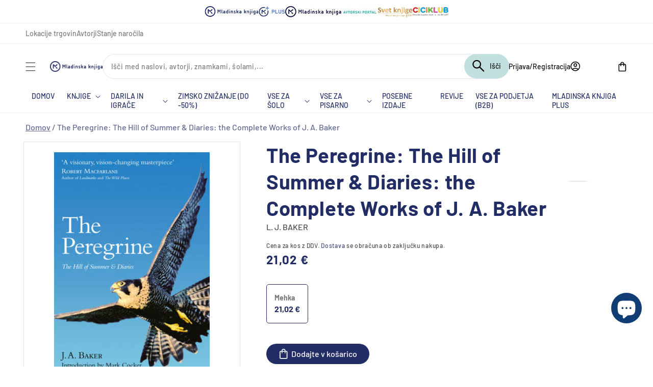

--- FILE ---
content_type: text/plain; charset=utf-8
request_url: https://mk-emka-prod-shopify.azurewebsites.net/api/web-recommender?productId=15335613661515,10393861259595,10169956041035,10556632727883,10565416878411,15463160807755,8170163962145,10794300342603
body_size: 1255
content:
{
  "nodes": [
    {
      "title": "220 stopinj poševno: Testenine",
      "id": "gid://shopify/Product/15335613661515",
      "featuredImage": {
        "url": "https://cdn.shopify.com/s/files/1/0662/3549/8785/files/9789610177333_6263252f-afdf-47d6-8dd0-3e381b1383ed.jpg?v=1762178537"
      },
      "variants": {
        "edges": [
          {
            "node": {
              "price": "32.99",
              "compareAtPrice": null
            }
          }
        ]
      },
      "totalInventory": 1209,
      "author": {
        "value": "URŠKA FARTELJ",
        "type": "single_line_text_field"
      },
      "rating": null,
      "rating_count": null
    },
    {
      "title": "Čudežni fant: Življenje in igra Luke Dončića",
      "id": "gid://shopify/Product/10393861259595",
      "featuredImage": {
        "url": "https://cdn.shopify.com/s/files/1/0662/3549/8785/files/9789610180104.jpg?v=1736846691"
      },
      "variants": {
        "edges": [
          {
            "node": {
              "price": "29.99",
              "compareAtPrice": null
            }
          }
        ]
      },
      "totalInventory": 418,
      "author": {
        "value": "CARLOS BAIDEZ",
        "type": "single_line_text_field"
      },
      "rating": null,
      "rating_count": null
    },
    {
      "title": "KMEČKA MIZA",
      "id": "gid://shopify/Product/10169956041035",
      "featuredImage": {
        "url": "https://cdn.shopify.com/s/files/1/0662/3549/8785/files/9789610177524.jpg?v=1726213081"
      },
      "variants": {
        "edges": [
          {
            "node": {
              "price": "39.99",
              "compareAtPrice": null
            }
          }
        ]
      },
      "totalInventory": 877,
      "author": {
        "value": "JULIUS ROBERTS",
        "type": "single_line_text_field"
      },
      "rating": null,
      "rating_count": null
    },
    {
      "title": "Pozabi vse, kar veš o spominu",
      "id": "gid://shopify/Product/10556632727883",
      "featuredImage": {
        "url": "https://cdn.shopify.com/s/files/1/0662/3549/8785/files/9789612727604.jpg?v=1744099439"
      },
      "variants": {
        "edges": [
          {
            "node": {
              "price": "29.95",
              "compareAtPrice": null
            }
          }
        ]
      },
      "totalInventory": 243,
      "author": {
        "value": "NIK ŠKRLEC",
        "type": "single_line_text_field"
      },
      "rating": null,
      "rating_count": null
    },
    {
      "title": "Gringo loco",
      "id": "gid://shopify/Product/10565416878411",
      "featuredImage": {
        "url": "https://cdn.shopify.com/s/files/1/0662/3549/8785/files/9789610725732.jpg?v=1744618723"
      },
      "variants": {
        "edges": [
          {
            "node": {
              "price": "24.99",
              "compareAtPrice": null
            }
          }
        ]
      },
      "totalInventory": 57,
      "author": {
        "value": "SIMON DOMA, ALEŠ ČAR",
        "type": "single_line_text_field"
      },
      "rating": null,
      "rating_count": null
    },
    {
      "title": "Majhni koraki za lepše dni",
      "id": "gid://shopify/Product/15463160807755",
      "featuredImage": {
        "url": "https://cdn.shopify.com/s/files/1/0662/3549/8785/files/9789610186915.jpg?v=1767943057"
      },
      "variants": {
        "edges": [
          {
            "node": {
              "price": "27.99",
              "compareAtPrice": null
            }
          }
        ]
      },
      "totalInventory": 828,
      "author": {
        "value": "KRISTIJAN MUSEK LEŠNIK",
        "type": "single_line_text_field"
      },
      "rating": null,
      "rating_count": null
    },
    {
      "title": "The Maze Runner",
      "id": "gid://shopify/Product/8170163962145",
      "featuredImage": {
        "url": "https://cdn.shopify.com/s/files/1/0662/3549/8785/products/9781909489400.jpg?v=1681842186"
      },
      "variants": {
        "edges": [
          {
            "node": {
              "price": "12.75",
              "compareAtPrice": null
            }
          }
        ]
      },
      "totalInventory": 100,
      "author": {
        "value": "JAMES DASHNER",
        "type": "single_line_text_field"
      },
      "rating": null,
      "rating_count": null
    },
    {
      "title": "KUHAJMO KORAK ZA KORAKOM",
      "id": "gid://shopify/Product/10794300342603",
      "featuredImage": {
        "url": "https://cdn.shopify.com/s/files/1/0662/3549/8785/files/9789610179511.jpg?v=1754639839"
      },
      "variants": {
        "edges": [
          {
            "node": {
              "price": "24.99",
              "compareAtPrice": null
            }
          }
        ]
      },
      "totalInventory": 446,
      "author": {
        "value": "DENISE SMART",
        "type": "single_line_text_field"
      },
      "rating": null,
      "rating_count": null
    }
  ]
}

--- FILE ---
content_type: text/javascript
request_url: https://emka.si/cdn/shop/t/116/assets/app-unlimited-upsell.js?v=91357662246642438971762436778
body_size: -26
content:
function observeDiscounts(popup){const observer=new MutationObserver(()=>{updateDiscounts(popup)&&observer.disconnect()});observer.observe(popup,{childList:!0,subtree:!0})}function observeCartNrOfItemsLabel(popup){const observer=new MutationObserver(()=>{updateCartNrOfItemsLabel(popup)&&observer.disconnect()});observer.observe(popup,{childList:!0,subtree:!0})}function observeCloseButton(popup){const observer=new MutationObserver(()=>{updateCloseButtonPosition(popup)&&observer.disconnect()});observer.observe(popup,{childList:!0,subtree:!0})}window.revyUpsellDataLayer=window.revyUpsellDataLayer||[],window.revyUpsellDataLayer.push({onShowPopupCallbacks:function(){const popup=document.getElementById("revy-upsell-popup-block");popup&&(updateDiscounts(popup)||observeDiscounts(popup),updateCartNrOfItemsLabel(popup)||observeCartNrOfItemsLabel(popup),updateCloseButtonPosition(popup)||observeCloseButton(popup))}});function updateDiscounts(popup){const discountEls=popup.querySelectorAll(".revy-upsell-offer-product-price-compare-percentage");return discountEls.length?(discountEls.forEach(el=>{const match=el.textContent.trim().match(/^(\d+(?:[\.,]\d{2})?)\s*(%|€)\s*OFF$/i);if(match){const value=match[1],type=match[2];el.textContent=type==="%"?`-${value} %`:`-${value} \u20AC`}}),!0):!1}function updateCartNrOfItemsLabel(popup){const labelEl=popup.querySelector(".revy-upsell-cart-summary-total > .revy-upsell-cart-summary-total-item");if(!labelEl)return!1;const match=(labelEl.textContent||"").trim().match(/(\d+)/);if(!match)return!1;const count=parseInt(match[1],10);let word;return count===1?word="izdelek":count===2?word="izdelka":count===3||count===4?word="izdelki":word="izdelkov",labelEl.textContent=`${count} ${word}`,!0}function updateCloseButtonPosition(popup){const header=popup.querySelector(".revy-upsell-popup-header"),closeBtn=popup.querySelector(".revy-upsell-popup-close-icon");return!header||!closeBtn?!1:(header.contains(closeBtn)||header.appendChild(closeBtn),header.style.position="relative",Object.assign(closeBtn.style,{position:"absolute",right:"10px",top:"10px",color:"#55586C",WebkitTextFillColor:"#55586C",fontWeight:"600",cursor:"pointer",padding:"2px 6px"}),!0)}
//# sourceMappingURL=/cdn/shop/t/116/assets/app-unlimited-upsell.js.map?v=91357662246642438971762436778


--- FILE ---
content_type: text/javascript
request_url: https://emka.si/cdn/shop/t/116/assets/flipbook.js?v=138172692493659148071739458674
body_size: -607
content:
document.addEventListener("DOMContentLoaded",function(){var modalFlipbook=document.getElementById("flipbookModal"),btnFlipbook=document.getElementById("productFlipbook"),spanFlipbook=document.getElementsByClassName("modal-flipbook__close")[0],body=document.body;btnFlipbook&&(btnFlipbook.onclick=function(){modalFlipbook.style.display="flex",body.style.overflow="hidden"}),spanFlipbook&&(spanFlipbook.onclick=function(){modalFlipbook.style.display="none",body.style.overflow="auto"}),window.onclick=function(event){event.target==modalFlipbook&&(modalFlipbook.style.display="none",body.style.overflow="auto")}});
//# sourceMappingURL=/cdn/shop/t/116/assets/flipbook.js.map?v=138172692493659148071739458674
